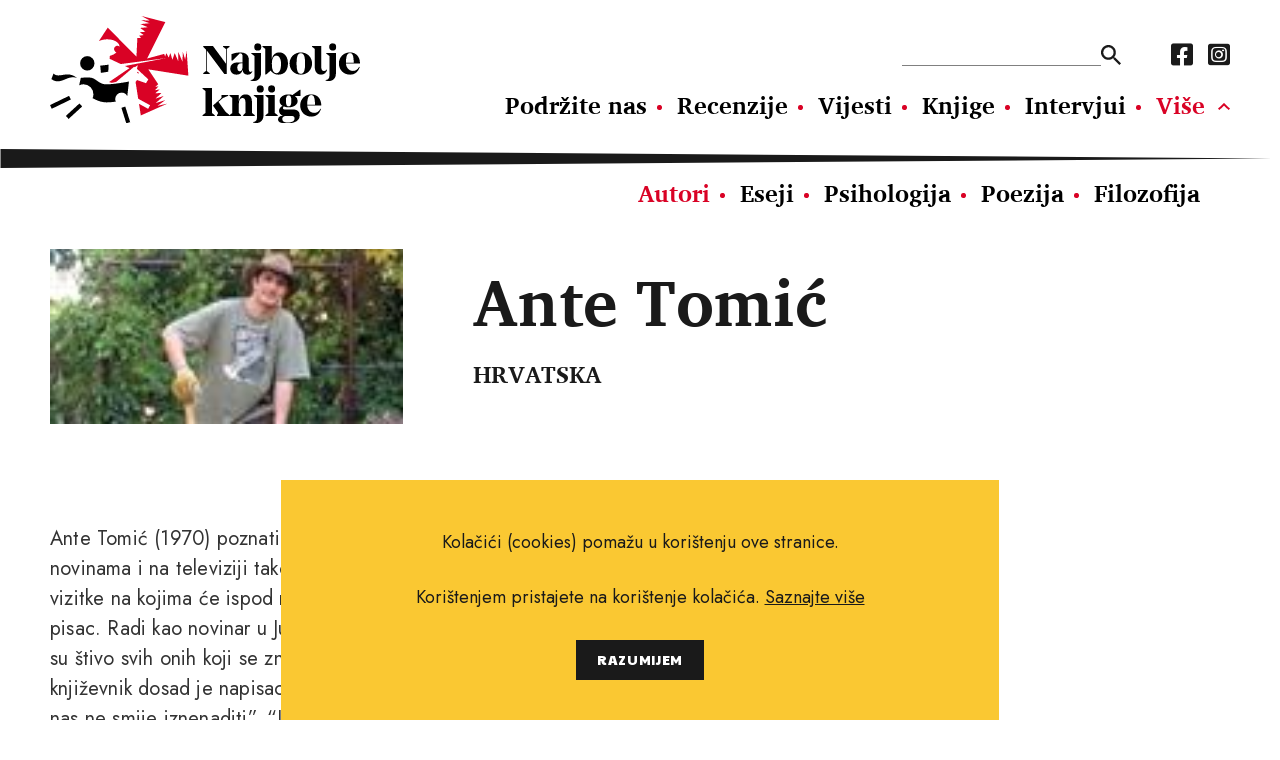

--- FILE ---
content_type: text/html; charset=utf-8
request_url: https://najboljeknjige.com/autor/ante-tomic
body_size: 4336
content:
<!DOCTYPE html>
<html>
  <head>
    <meta charset="UTF-8">
    <meta content="width=device-width, initial-scale=1.0, maximum-scale=1.0" name="viewport">
    <title>Ante Tomić - Najbolje knjige</title>
    <meta content="Ante Tomić" property="og:title">
    <meta content="knjige, pisci, vijesti o novim knjigama, nove knjige, intervjui, književnost, kritika, preporuke za čitanje, festival svjetske književnosti, festival europske kratke priče, festival San(j)am knjige u Istri." name="keywords">
    <meta content="Najbolje knjige" name="description">
    <meta content="https://najboljeknjige.com/assets/og_image-a62a4ad8bbe3beb93f4e5ba6c360ee5eaad7340b6c0ad3a509704ae7fd76e286.png" property="og:image">
    <meta content="Portal Najbolje knjige najpotpuniji je i najčitaniji hrvatski portal za knjigoljupce. Od 2010. godine promoviramo kulturu čitanja, povećavamo pismenost, širimo znanje i razmjenu novih ideja." property="og:description"">
    <meta content="https://najboljeknjige.com/autor/ante-tomic" property="og:url">
    <meta content="Najbolje knjige" property="og:site_name">
    <link rel="stylesheet" media="all" href="/packs/css/application-9a63bf30.css" data-turbolinks-track="reload" />
    <script src="/packs/js/application-0e2c844bc98f2c9b7928.js" data-turbolinks-track="reload"></script>
    <meta name="csrf-param" content="authenticity_token" />
<meta name="csrf-token" content="bCgO3Lv4by/D6dL2z97mnZ6zga0yZIkbyoBgdBFXelqf8kIkXqLerME787HLo5Y8HAtWpq/dDWEc7p+Ho4xEug==" />
    <!-- Global site tag (gtag.js) - Google Analytics -->
    <script async src="https://www.googletagmanager.com/gtag/js?id=G-RM89LBPW9P"></script>
    <script>
      window.dataLayer = window.dataLayer || [];
      function gtag(){dataLayer.push(arguments);}
      gtag('js', new Date());
      gtag('config', 'G-RM89LBPW9P');
    </script>
  </head>
  <body>
    <div id="fb-root"></div>
    <script async defer crossorigin="anonymous" src="https://connect.facebook.net/hr_HR/sdk.js#xfbml=1&version=v12.0&appId=503422593037050&autoLogAppEvents=1" nonce="KzmzYwCW"></script>
    <header>
      <div class="row">
        <a class="logo" href="/"><img src="/assets/nk_logo-5ed7ef71ab9586acbf9462f11f7d8ff5dacb2891bf0922e71ea2ae75b491c93e.svg" alt="Nk logo" /></a>
        <div class="nav_wraper col_8">
          <div class="new">
          <div class="nav_top">
            <form action=/pretraga>
              <input type="text" name="pojam" id="search" autocomplete="off" />
              <input type="submit" value="" data-disable-with="" />
            </form>
            <nav class="social_media">
              <a href="https://www.facebook.com/Najboljeknjige">
                <i class="fab fa-facebook-square"></i>
</a>              <a href="https://www.instagram.com/najbolje_knjige/">
                <i class="fab fa-instagram-square"></i>
</a>            </nav>
          </div>
            <nav class="main_navigation">
              <a href="/doniraj">Podržite nas</a>
              <a href="/recenzije">Recenzije</a>
              <a href="/vijesti">Vijesti</a>
              <a href="/knjige">Knjige</a>
              <a href="/intervjui">Intervjui</a>
              <a class="active" href="/autori">Autori</a>
              <a href="/eseji">Eseji</a><a href="/psihologija">Psihologija</a><a href="/poezija">Poezija</a><a href="/filozofija">Filozofija</a>
            </nav>
          </div>
          <ul class="hamburger">
              <li></li>
              <li></li>
              <li></li>
          </ul>
        </div>
      </div>
    </header>
      <section class="author">
  <div class="row">
    <img class="col_4" src="/images/images/authors/62_thumb.jpg" alt="62 thumb" />
    <div>
      <h1>Ante Tomić</h1>
      <h2>HRVATSKA</h2>
    </div>
  </div>
</section>
<section>
  <div class="row default_container">
    <div class="main col_8">
      <p><p>Ante Tomić (1970) poznati je hrvatski pisac. Toliko poznat, i toliko puta u novinama i na televiziji tako opisan, da ozbiljno razmišlja o tome da si tiska vizitke na kojima će ispod njegova imena pisati upravo to – poznati hrvatski pisac. Radi kao novinar u Jutarnjem listu, a njegove subotnje kolumne omiljeno su štivo svih onih koji se znaju nasmijati i kad je situacija u državi najtužnija. Kao književnik dosad je napisao četiri romana: “Što je muškarac bez brkova”, “Ništa nas ne smije iznenaditi”, “Ljubav, struja, voda i telefon” i “Čudo u Poskokovoj Dragi”. Objavio je i zbirku priča “Zaboravio sam gdje sam parkirao”, dvije knjige feljtona “Smotra folklora” i “Klasa optimist” te dvije knjige kolumni – “Građanin pokorni” i “Dečko koji obećava”. Zajedno s Ivicom Ivaniševićem napisao je scenarij za film “Posljednja volja”, a s Rajkom Grlićem onaj za “Neka ostane među nama”. Također je, u suradnji s Renatom Baretićem i Ivicom Ivaniševićem, napisao i scenarij za TV seriju “Novo doba”. Godine 2005. Hrvoje Hribar je prema njegovom prvom romanu snimio film “Što je muškarac bez brkova”, a godinu poslije Rajko Grlić je prema njegovoj knjizi “Ništa nas ne smije iznenaditi” snimio film “Karaula”. </p>

<p>Foto: Jutarnji list</p></p>
      <a class="share" target="_blank" href="https://www.facebook.com/sharer/sharer.php?u=https://najboljeknjige.com/autor/ante-tomic">
  <p>Podijeli na Facebook</p>
  <i class="fab fa-facebook-square"></i>
</a>

      <div class="fb-comments"
  data-href="https://najboljeknjige.com/autor/ante-tomic"
  data-width="100%"
  data-mobile="true"
  data-numposts="5">
</div>

    </div>
  </div>
</section>

<section>
  <div class="row black_block">
    <div class="heading">
      <h2>Naslovi</h2>
    </div>
    <div class="books_container">
        <a href="/knjiga/duro-hodalica">
          <img src="/images/images/books/8491_big.jpg" alt="8491 big" />
          <p class="related">
            Ante Tomić, Tomislav Torjanac
            <br>
            <strong>Đuro Hodalica</strong>
          </p>
</a>        <a href="/knjiga/zaboravio-sam-gdje-sam-parkirao">
          <img src="/images/images/books/6362_big.jpg" alt="6362 big" />
          <p class="related">
            Ante Tomić
            <br>
            <strong>Zaboravio sam gdje sam parkirao</strong>
          </p>
</a>        <a href="/knjiga/pogledaj-sto-je-macka-donijela">
          <img src="/images/images/books/6322_big.jpg" alt="6322 big" />
          <p class="related">
            Ante Tomić
            <br>
            <strong>Pogledaj što je mačka donijela</strong>
          </p>
</a>        <a href="/knjiga/sto-je-muskarac-bez-brkova-92eb8211-9562-4f1f-a2bf-30592c2640cb">
          <img src="/images/images/books/6243_big.jpg" alt="6243 big" />
          <p class="related">
            Ante Tomić
            <br>
            <strong>Što je muškarac bez brkova</strong>
          </p>
</a>        <a href="/knjiga/ustav-republike-hrvatske">
          <img src="/images/images/books/5983_big.jpg" alt="5983 big" />
          <p class="related">
            Ante Tomić, Rajko Grlić
            <br>
            <strong>Ustav Republike Hrvatske</strong>
          </p>
</a>        <a href="/knjiga/cudo-u-poskokovoj-dragi-3b2df76a-ea26-4796-8c6d-548cc485dad9">
          <img src="/images/images/books/5968_big.jpg" alt="5968 big" />
          <p class="related">
            Ante Tomić
            <br>
            <strong>Čudo u Poskokovoj Dragi</strong>
          </p>
</a>        <a href="/knjiga/velicanstveni-poskokovi">
          <img src="/images/images/books/3408_big.jpg" alt="3408 big" />
          <p class="related">
            Ante Tomić
            <br>
            <strong>Veličanstveni Poskokovi</strong>
          </p>
</a>        <a href="/knjiga/ljubav-struja-voda-telefon">
          <img src="/images/images/books/1623_big.jpg" alt="1623 big" />
          <p class="related">
            Ante Tomić
            <br>
            <strong>Ljubav, struja, voda &amp; telefon</strong>
          </p>
</a>        <a href="/knjiga/sto-je-muskarac-bez-brkova">
          <img src="/images/images/books/1622_big.jpg" alt="1622 big" />
          <p class="related">
            Ante Tomić
            <br>
            <strong>Što je muškarac bez brkova</strong>
          </p>
</a>        <a href="/knjiga/nista-nas-ne-smije-iznenaditi">
          <img src="/images/images/books/1621_big.jpg" alt="1621 big" />
          <p class="related">
            Ante Tomić
            <br>
            <strong>Ništa nas ne smije iznenaditi</strong>
          </p>
</a>        <a href="/knjiga/punoglavci">
          <img src="/images/images/books/863_big.jpg" alt="863 big" />
          <p class="related">
            Ante Tomić
            <br>
            <strong>Punoglavci</strong>
          </p>
</a>        <a href="/knjiga/nisam-pametan">
          <img src="/images/images/books/216_big.jpg" alt="216 big" />
          <p class="related">
            Ante Tomić
            <br>
            <strong>Nisam pametan</strong>
          </p>
</a>        <a href="/knjiga/cudo-u-poskokovoj-dragi">
          <img src="/images/images/books/79_big.jpg" alt="79 big" />
          <p class="related">
            Ante Tomić
            <br>
            <strong>Čudo u Poskokovoj Dragi</strong>
          </p>
</a>    </div>
  </div>
</section>

<div class="row banner">
  <a target="_blank" href="https://www.ljevak.hr/asta-olivia-nordenhof/32080-punih-dzepova.html"><img src="/system/banner/image/1/punih_dzepova__banner_1.jpg" alt="Punih dzepova  banner 1" /></a>
</div>

<section>
  <div class=grey_bg>
    <div class="row articles">
      <div class="heading">
        <h2>Povezani sadržaj</h2>
      </div>
      <div class="content">
              <article class="event_small col_3"">
                <a href="/vijesti/tri-kratke-preporuke-rachel-naomi-remen-branka-jakelic-ante-tomic-i-tomislav-trojanac"><img src="/system/news/image/1490/large_15_kratka.jpg" alt="Large 15 kratka" /></a>
                <h2><a href="/vijesti/tri-kratke-preporuke-rachel-naomi-remen-branka-jakelic-ante-tomic-i-tomislav-trojanac">Tri kratke preporuke: Rachel Naomi Remen, Branka Jakelić, Ante Tomić i Tomislav Torjanac</a></h2>
                  <span><time>Utorak, 16. 7. 2024.</time></span>
                <p>U novom nastavku naše rubrike podsjećamo na dva bezvremena psihološka klasika: zbirku priča koju je napisala obiteljska liječnica Rachel Naomi Remen i priručnik za egzistencijalne stranputice prerano preminule hrvatske psihoterapeutkinje Branke Jakelić. Preporuke upotpunjujemo pričom o čvorku koji se boji letenja, ali svejedno postaje junak</p>
              </article>
            <article class="review col_3"">
              <div class="overlay">
                <a href="/recenzije/divna-prica-o-cvorku-koji-hoda-sa-svojim-strahom"><img src="/images/images/books/8491_big.jpg" alt="8491 big" /></a>
              </div>
              <h2><a href="/recenzije/divna-prica-o-cvorku-koji-hoda-sa-svojim-strahom">Divna priča o čvorku koji hoda sa svojim strahom</a></h2>
              <div class="authors">
                <p >Ante Tomić, Tomislav Torjanac</p>
                <p><strong>Đuro Hodalica</strong></p>
              </div>
              <div class="rate">
  <p>Naša ocjena:</p>
  <div>
      <span class="yellow"></span>
      <span class="yellow"></span>
      <span class="yellow"></span>
      <span class="yellow"></span>
      <span class="yellow"></span>
  </div>
</div>

            </article>
      </div>
    </div>
  </div>
</section>



  <script type="application/ld+json">
    {
      "@context": "https://schema.org",
      "@type": "person",
      "name": "Ante Tomić",
      "jobTitle": "Author"
    }
  </script>



    <footer>
      <img class="logo" src="/assets/nk_logo_mono-e84584e497a4b84180163c75b5d611c91d40dc096b0ee827b404ac315d2ab7e5.svg" alt="Nk logo mono" />
      <div>
        <nav class="main_nav_footer">
          <a href="/doniraj">Podržite nas</a>
          <a href="/recenzije">Recenzije</a>
          <a href="/vijesti">Vijesti</a>
          <a href="/knjige">Knjige</a>
          <a href="/intervjui">Intervjui</a>
          <a class="active" href="/autori">Autori</a>
          <a href="/eseji">Eseji</a><a href="/psihologija">Psihologija</a><a href="/poezija">Poezija</a><a href="/filozofija">Filozofija</a>
        </nav>
        <nav class="sub_nav_footer">
          <a href="/info/uvjeti-koristenja">Uvjeti korištenja</a><a href="/info/pravila-o-kolacicima">Pravila o kolačićima</a><a href="/info/pravila-privatnosti">Pravila privatnosti</a><a href="/info/impressum">Impressum</a><a href="/info/kontakt">Kontakt</a>
        </nav>
      </div>
      <nav class="social_media">
        <a href="https://www.facebook.com/Najboljeknjige">
          <i class="fab fa-facebook-square"></i>
</a>        <a href="https://www.instagram.com/najbolje_knjige/">
          <i class="fab fa-instagram-square"></i>
</a>      </nav>
      <p class="copy_right">Copyright © 2010.-2021. najboljeknjige.com. Sva prava pridržana.</p>
    </footer>
    <div class='cookies-eu'>
      <div class='cookies-eu-content-holder'>
        <p>Kolačići (cookies) pomažu u korištenju ove stranice.</p><p>Korištenjem pristajete na korištenje kolačića. <a href="/info/pravila-o-kolacicima">Saznajte više</a> </p>
        <div class='cookies-eu-button-holder'>
          <button>RAZUMIJEM</button>
        </div>
      </div>
    </div>
  </body>
</html>


--- FILE ---
content_type: image/svg+xml
request_url: https://najboljeknjige.com/packs/media/images/sticker-a95abb4a.svg
body_size: 2593
content:
<svg xmlns="http://www.w3.org/2000/svg" width="125.542" height="125.542" viewBox="0 0 125.542 125.542"><g transform="translate(2061 1124.27)"><path d="M62.771-340l5.414,7.8,6.832-6.592,3.789,8.7,7.986-5.133,2.018,9.277,8.834-3.476.169,9.492,9.343-1.686-1.686,9.343,9.492.169-3.476,8.834,9.277,2.018-5.133,7.986,8.7,3.789-6.592,6.832,7.8,5.414-7.8,5.414,6.592,6.832-8.7,3.789,5.133,7.986-9.277,2.018,3.476,8.834-9.492.169,1.686,9.343-9.343-1.686-.169,9.492-8.834-3.476-2.018,9.277-7.986-5.133-3.789,8.7-6.832-6.592-5.414,7.8-5.414-7.8-6.832,6.592-3.789-8.7-7.986,5.133-2.018-9.277L27.9-225.036l-.169-9.492-9.343,1.686,1.686-9.343-9.492-.169,3.476-8.834-9.277-2.018,5.133-7.986-8.7-3.789L7.8-271.815,0-277.229l7.8-5.414-6.592-6.832,8.7-3.789L4.778-301.25l9.277-2.018L10.579-312.1l9.492-.169-1.686-9.343,9.343,1.686.169-9.492,8.834,3.476,2.018-9.277,7.986,5.133,3.789-8.7,6.832,6.592Z" transform="translate(-2061 -784.27)" fill="#fac832" fill-rule="evenodd"/><path d="M7.032,13.192A2.54,2.54,0,0,1,4.272,11.1l-.3-1.236H3.408V13H.78V4.744H4.416a4.99,4.99,0,0,1,1.818.306,2.785,2.785,0,0,1,1.218.858A2.006,2.006,0,0,1,7.884,7.18a2.263,2.263,0,0,1-.39,1.35,2.767,2.767,0,0,1-1.206.894q.084.456.192.828a1.2,1.2,0,0,0,.4.636,1.251,1.251,0,0,0,.732.18,4.467,4.467,0,0,0,.528-.048v1.956A3.075,3.075,0,0,1,7.032,13.192Zm-3.168-5a2.841,2.841,0,0,0,1.254-.2.707.707,0,0,0,.366-.678.647.647,0,0,0-.3-.594,1.856,1.856,0,0,0-.948-.186H3.408V8.188ZM9.756,4.744h5.8V6.568h-2.88v1.5H15.3V9.58H12.672v1.6h2.88V13h-5.8Zm11.628,8.448a4.246,4.246,0,0,1-2.178-.57,4.2,4.2,0,0,1-1.548-1.56,4.31,4.31,0,0,1-.57-2.19,4.434,4.434,0,0,1,.552-2.208,4.029,4.029,0,0,1,1.512-1.542,4.219,4.219,0,0,1,2.16-.558,5.225,5.225,0,0,1,1.272.156,3.518,3.518,0,0,1,1.068.444l-.324,1.86a4.5,4.5,0,0,0-1.56-.324,1.911,1.911,0,0,0-1.476.558,2.276,2.276,0,0,0-.516,1.6,2.2,2.2,0,0,0,.546,1.59,2,2,0,0,0,1.518.57,3.2,3.2,0,0,0,.7-.072,5.055,5.055,0,0,0,.792-.264l.336,1.9A4.428,4.428,0,0,1,21.384,13.192Zm3.96-8.448h5.8V6.568H28.26v1.5h2.628V9.58H28.26v1.6h2.88V13h-5.8Zm7.74,0H35.5L38.784,9.2V4.744h2.148V13h-2.4L35.22,8.7V13H33.084Zm9.66,6.516L45.564,6.5H42.852V4.744h5.4V6.5l-2.76,4.752h2.88V13H42.744Zm7.44-6.516h2.772V13H50.184Zm6.2,8.8a3.668,3.668,0,0,1-2.064-.636l.564-1.488a2.55,2.55,0,0,0,.816.168q.8,0,.8-1V4.744h2.58v5.844a3.086,3.086,0,0,1-.72,2.166A2.551,2.551,0,0,1,56.388,13.54Zm6.336-8.8h3.648L68.76,13H65.94l-.312-1.584H63.492L63.144,13h-2.7Zm2.616,5.2-.78-3.612L63.744,9.94Z" transform="matrix(0.978, -0.208, 0.208, 0.978, -2033.898, -1061.819)" fill="#1a1a1a" style="mix-blend-mode:multiply;isolation:isolate"/></g></svg>